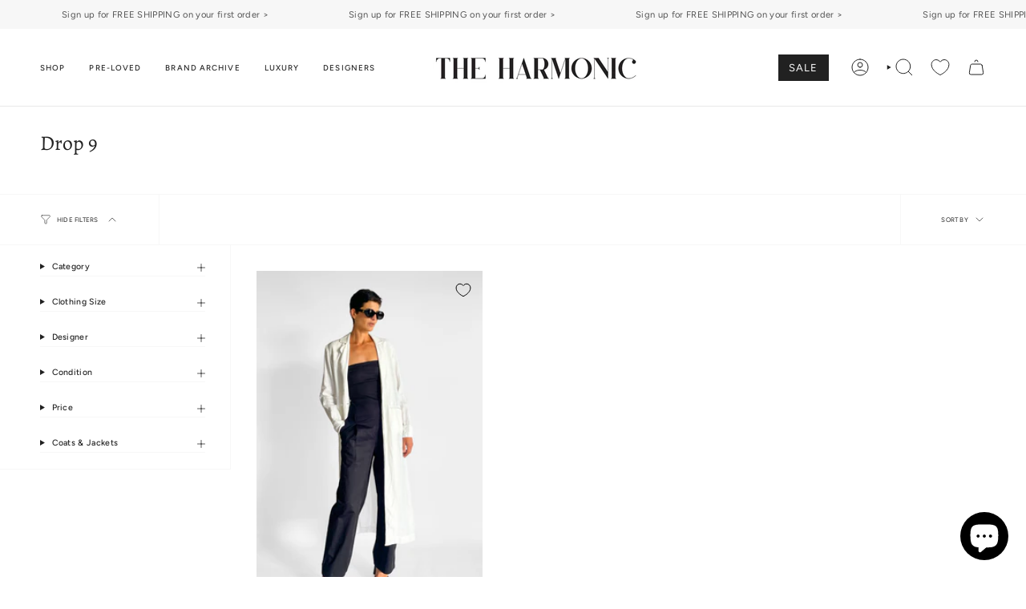

--- FILE ---
content_type: text/css
request_url: https://theharmonic.com.au/cdn/shop/t/19/assets/custom.css?v=176933831038149126751727183235
body_size: -527
content:
p.product_vendor{font-size:14px;font-weight:600;text-transform:uppercase}.product-item__price__holder{margin-top:10px}.nnnnSold.Out{opacity:.5!important}.product-item__image.double__image span.badge-box.aos-animate{position:absolute;top:50%;transform:translate(-50%,-50%)!important;left:50%;background:#fff!important;color:#000!important;opacity:1}.product-item__info{padding-left:0;padding-right:0}.product__content .buybackmn{width:80%}.product-item .product-item__image.double__image span.badge-box.left_align{top:7px;left:7px;transform:none!important}
/*# sourceMappingURL=/cdn/shop/t/19/assets/custom.css.map?v=176933831038149126751727183235 */


--- FILE ---
content_type: text/css
request_url: https://cdn.appmate.io/themecode/the-harmonic-au/main/custom.css?generation=1727769957917671
body_size: 179
content:
wishlist-link .wk-button{--icon-size: 22px;--icon-stroke: currentcolor;--icon-stroke-width: 1px;height:100%;padding:5px 11px}wishlist-link .wk-counter{background:var(--primary);color:var(--bg);font-size:calc(.627rem * var(--FONT-ADJUST-NAV));top:-6px;right:5px}.header__mobile__button wishlist-link .wk-button{margin-right:10px;margin-left:-14px}.account-sidebar wishlist-link .wk-button{text-decoration:none;color:var(--link);transition:color .25s ease;display:inline-flex;padding:0;justify-content:left;background:none;gap:2px}.account-sidebar wishlist-link .wk-counter{display:initial;top:auto;right:auto;background:none;color:var(--primary);font-size:inherit}@media only screen and (max-width: 749px){.account-sidebar wishlist-link .wk-button{padding:15px}.account-sidebar li.wk-account{margin:0;display:block;border-top:1px solid var(--COLOR-BORDER)}wishlist-link .wk-button{padding:5px}}wishlist-product-card .wk-cta-button,wishlist-product-card .wk-cta-button:hover,wishlist-product-card .wk-cta-button:disabled{text-transform:uppercase;transition:box-shadow .9s ease}wishlist-product-card .wk-cta-button:hover{box-shadow:inset 400px 0 #e8e8e8}wishlist-page .wk-callout-cta{text-transform:uppercase;transition:box-shadow .9s ease}wishlist-page .wk-callout-cta:hover{box-shadow:inset 400px 0 #e8e8e8}


--- FILE ---
content_type: text/css
request_url: https://theharmonic.com.au/cdn/shop/t/19/assets/custom.css?v=176933831038149126751727183235
body_size: -646
content:
p.product_vendor{font-size:14px;font-weight:600;text-transform:uppercase}.product-item__price__holder{margin-top:10px}.nnnnSold.Out{opacity:.5!important}.product-item__image.double__image span.badge-box.aos-animate{position:absolute;top:50%;transform:translate(-50%,-50%)!important;left:50%;background:#fff!important;color:#000!important;opacity:1}.product-item__info{padding-left:0;padding-right:0}.product__content .buybackmn{width:80%}.product-item .product-item__image.double__image span.badge-box.left_align{top:7px;left:7px;transform:none!important}
/*# sourceMappingURL=/cdn/shop/t/19/assets/custom.css.map?v=176933831038149126751727183235 */
